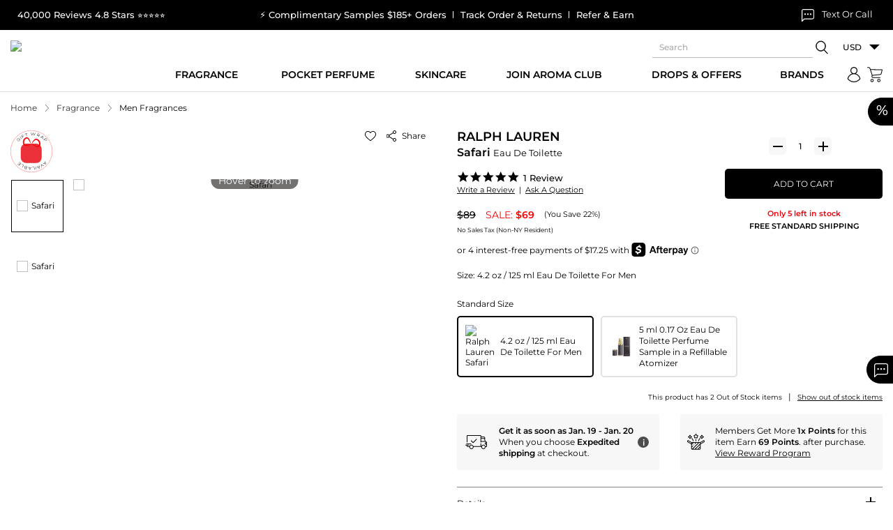

--- FILE ---
content_type: text/html
request_url: https://estreamly.com/carousel-embed/maxaromanew?isSmartView=true&tip=false&font=Roboto&btnColor=%23000000&btntextColor=%23ffffff&backColor=%23ffffff&textColor=%23101010&styleUpdate=true&iframeElementId=estreamly_iframe_1748437051589&pid=UP3360372013648&filterBy=product
body_size: 1520
content:
<!DOCTYPE html><html lang="en"><head>
  <meta charset="utf-8">
  <title>Your shoppable video</title>
  <base href="/">
  <meta name="viewport" content="width=device-width, initial-scale=1, maximum-scale=1,user-scalable=0">
  <link rel="icon" type="image/x-icon" href="favicon.ico">
  <script src="/cdn-cgi/scripts/7d0fa10a/cloudflare-static/rocket-loader.min.js" data-cf-settings="e1ac0c68158c080193277aba-|49"></script><link rel="preload" href="https://fonts.googleapis.com/icon?family=Material+Icons&amp;display=swap" as="style" onload="this.onload=null;this.rel='stylesheet'">
  <noscript>
    <link rel="stylesheet" href="https://fonts.googleapis.com/icon?family=Material+Icons&display=swap">
  </noscript>
  <meta charset="utf-8">
  <meta name="google-site-verification" content="6RCzPIZDdZxy0I6xqLHJsz904wgmlZ1hNGTE44achFM">

  <meta name="author" content="eStreamly Livecommerce Inc">
  <meta property="og:title" content="Your shoppable video">
  <meta name="twitter:card" content="summary_large_image">

  <meta name="twitter:site" content="@estreamly_">
  <meta name="twitter:creator" content="@estreamly_">
  <meta property="twitter:card" content="summary_large_image">
  <meta property="twitter:title" content="Your shoppable video">

  <meta property="og:type" content="website">
  <meta name="google-site-verification" content="Nkk6QaND7LPmWdSR8_pE_GQWfnCiPBWD253ICSMk8RY">
  <style>
    .default-content {
      display: flex;
      justify-content: center;
      flex-direction: column;
      align-items: center;
      height: 100vh;
      background: black;
    }

    .default-content span {
      color: white;
    }

    .spinner {
      /* Spinner size and color */
      width: 1.5rem;
      height: 1.5rem;
      border-top-color: #444;
      border-left-color: #444;

      /* Additional spinner styles */
      animation: spinner 400ms linear infinite;
      border-bottom-color: transparent;
      border-right-color: transparent;
      border-style: solid;
      border-width: 2px;
      border-radius: 50%;
      box-sizing: border-box;
      display: inline-block;
      vertical-align: middle;
    }

    /* Animation styles */
    @keyframes spinner {
      0% {
        transform: rotate(0deg);
      }

      100% {
        transform: rotate(360deg);
      }
    }


   
    .spinner-large {
      width: 5rem;
      height: 5rem;
      border-width: 6px;
    }

    .spinner-slow {
      animation: spinner 1s linear infinite;
    }

    .spinner-blue {
      border-top-color: var(--primary);
      border-left-color: var(--primary);
    }
  </style>
  <link rel="manifest" href="manifest.json">
  <meta name="theme-color" content="#1976d2">
<style>body{margin:0;font-family:Roboto,Helvetica Neue,sans-serif;text-rendering:optimizeSpeed;line-height:1.5;-webkit-font-smoothing:antialiased}html,body{height:100%;padding:0;margin:0;overflow:hidden;scroll-behavior:smooth}:root{--radius:12px;--btn-size:3rem}:root{--radius:12px;--btn-size:3rem}:root{--black:#161616;--white:#ffffff;--primary-lightest:#f2f7fe;--primary:#7358ff;--primary-hover:#1c79f0;--primary-active:#0060d9;--primary-inactive:#acc6e8;--positive-hover:#14db6d;--positive-active:#13cf66;--prime-hover:#f2f7fe;--prime-active:#e6f0fe;--discount:#e69200;--gray:#696969;--dark-gray:#7a7a7a;--positive:#13ce66;--blue-gray-light:#a1aeb7;--negative:#ff3366;--mid-gray:#b5b5b5;--black-lighter:#414040;--secondary:#e3950d;--light-gray:#b5b5b5;--lighter-gray:#f3f3f3;--primary-active-light:#e6f0fe;--darker-gray:#4f4f4f;--primary-lighter:#8bb4e8;--positive-default:#13ce66}:root{--swiper-theme-color:#007aff}:root{--swiper-navigation-size:44px}:root{--grey-lightest:#f7f9fa;--white:#ffffff;--grey:#c8d1dc;--dark-grey:#6b7785;--dark-blue:#1f2d3d;--dark-blue-border:#2b3f56;--green:#72cc18;--red-dark:#bb0c0c}body{margin:0;height:100%}</style><script src="/cdn-cgi/scripts/7d0fa10a/cloudflare-static/rocket-loader.min.js" data-cf-settings="e1ac0c68158c080193277aba-|49"></script><link rel="stylesheet" href="styles.36b9d98f28271b31.css" media="print" onload="this.media='all'"><noscript><link rel="stylesheet" href="styles.36b9d98f28271b31.css"></noscript></head>

<body id="estreamly_wrapper">
  <app-root>  
  </app-root>
<script src="runtime.0b072948ba9948e2.js" type="e1ac0c68158c080193277aba-module"></script><script src="polyfills.a2f20efeb601d82d.js" type="e1ac0c68158c080193277aba-module"></script><script src="main.42a3dc711f35151b.js" type="e1ac0c68158c080193277aba-module"></script>




<script src="/cdn-cgi/scripts/7d0fa10a/cloudflare-static/rocket-loader.min.js" data-cf-settings="e1ac0c68158c080193277aba-|49" defer></script></body></html>

--- FILE ---
content_type: text/javascript
request_url: https://static.maxaroma.com/public/js/core/shoppingcart.js?ver=1763445251
body_size: 5039
content:
var token = $('meta[name="csrf-token"]').attr('content');
$(document).ready(function () {
	if ($('.cart-table').length > 0) {
		$('html, body').animate({
			scrollTop: $("body").offset().top
		}, 500);
	}
	//DisplayPopupFreeGift();
	$('[data-toggle="tooltip"]').tooltip({html: true });
	/*
	if($("#shopcartpage").length > 0 || $('#proddetails').length > 0)
	{
		AfterpaySetup();
	}
	*/

	$(document).click(function(event) {
        if (!$(event.target).closest('#cart-open, .cart-link').length) {
			if($('#cart-open').css('right')=='0px'){
				$("#imgmodal").removeAttr("style");
				$('#cart-open').animate({
					right: '-480px'
				});
				$('body').toggleClass('slide-open');
				$("#imgmodal").attr("style","display:none;");
			}

        }
    });

	if (!sessionStorage.getItem("freeGiftClosed")) {
        if ($('.cart-table').length > 0) {
            $('html, body').animate({
                scrollTop: $("body").offset().top
            }, 500);
        }
        DisplayPopupFreeGift();
    }

    $(document).on('click', '#FreeGiftViewPopup .close', function () {
        sessionStorage.setItem("freeGiftClosed", "true");
    });

	if (!sessionStorage.getItem("freeSampleClosed")) {
        if ($('.cart-table').length > 0) {
            $('html, body').animate({
                scrollTop: $("body").offset().top
            }, 500);
        }
        DisplayPopupSampleProducts();
    }

	$(document).on('click', '#FreeSampleProductsViewPopup .close', function () {
        sessionStorage.setItem("freeSampleClosed", "true");
    });

});
$(document).on('click', ".addtocart", function () {
	var productID = $(this).attr('data-product');
	if($(this).attr('data-type') == 'sticky')
		//var prodqty = $(".sticky-qty #prodqty").val();
		var prodqty = $("#prodqty-sticky").val();
	else
		var prodqty = $("#prodqty").val();
	AddToCart(productID, prodqty);
});
$(document).on('click', ".prodaddcart", function () {
	var productID = $(this).attr('data-product');
	var prodqty = 1;
	AddToCart(productID, prodqty);
});
$(document).on('click', "#buyitnow", function () {
	var productID = $(this).attr('data-product');
	var prodqty = 1;
	AddToCart(productID, prodqty, 'buynow');
})
$(document).on('click', '#clear-bag', function () {
	ClearBag();
});
$(document).on('click',"#btnpaybycc", function(){
	$('#fund_type').val('card');
	$('#frmfund').submit();
});
$("#btnreorder").click(function(){
	var prodDetails = new Array();
	$(".chkitem").each(function (index, ele) {
		if($(this).prop('checked'))
		{
			var productID = $(this).val();
			var prodqty = $('#prodqty_'+productID).val();
			prodDetails.push({'productID' : productID, 'prodqty' : prodqty});
		}
	});
	if(prodDetails.length > 0 )
	{
		AddToCartForReorder(prodDetails);
	} else {
		alert('Please select product.');
		return false;
	}
});
$(document).on("click",".wproduct",function(){
	var productID = $(this).attr('id');
	var prodqty = $('#prodqty_'+productID).val();
	console.log(productID+'==='+prodqty);
	if(prodqty == '' || prodqty == '0')
	{
		alert('Please add product quantity');
		return false;
	}
	AddToCart(productID, prodqty);
});
$(".btnwproduct").click(function(){
	var prodDetails = new Array();
	$(".wprodqty").each(function (index, ele) {
		if($(this).val() != '' && $(this).val() != '0')
		{
			var ExpID = $(this).attr('id').split('_');
			var productID = ExpID[1];
			var prodqty = $(this).val();
			prodDetails.push({'productID' : productID, 'prodqty' : prodqty});
		}
	});
	if(prodDetails.length > 0 )
	{
		AddToCartForReorder(prodDetails);
	} else {
		alert('Please add quantity for product.');
		return false;
	}
})

$(document).on('click','#btnfreeSample', function(){

	var ProductIDVal = $('input[name="txtradio[]"]:checked').map(function() {
	  return $(this).val();
	}).get();

	var ProductID =  ProductIDVal.toString().replace(/,/g, ',');

	$.ajax({
		type: 'POST',
		url: site_url + 'cart',
		headers: {
			'X-CSRF-TOKEN': token
		},
		datatype: 'JSON',
		data: {
			action: 'FreeSample',
			products_id: ProductID
		},
		success: function (data) {
			window.location.reload();
		}
	});
})

$(document).on('click','#btnfreegift', function(){
	var ProductIDVal = $('input[name="txtradio[]"]:checked').map(function() {
	  return $(this).val();
	}).get();
	var FreeGiftProductID = $("#freeproductsid").val();
	var ProductID =  ProductIDVal.toString().replace(/,/g, ',');
	var currentPage = $("#checkout-page").length > 0 ? "checkout" : "cart";

	$.ajax({
		type: 'POST',
		url: site_url + 'cart',
		headers: {
			'X-CSRF-TOKEN': token
		},
		datatype: 'JSON',
		data: {
			action: 'FreeGift',
			products_id: ProductID,
			freeproductsid: FreeGiftProductID
		},
		success: function (data) {
			//window.location.href=site_url+"shoppingcart";
			$("#cover-spin").hide();
			if($("#Pagename").val()=="PaymentPage")
			{
				window.location.href = site_url + 'payment';
			}
			else if (currentPage === "checkout") {
			window.location.href = site_url + 'checkout';
            } else {
                window.location.href = site_url + 'shoppingcart';
            }
		}
	});
})
$(document).on('click', ".cartItemDel, .shopcartItemDel", function () {
	if(confirm('Are you sure you want to remove the item?'))
	{
        $("#page-spinner").show();
		var CartID = $(this).attr('data-index');
		var Page = "sidecart";
		if ($('.cart-table').length > 0) {
			$("#page-spinner").show();
			Page = "Shopcart";
		}
		$.ajax({
			type: 'POST',
			url: site_url + 'cart',
			headers: {
				'X-CSRF-TOKEN': token
			},
			datatype: 'JSON',
			data: {
				CartID: CartID,
				action: 'remove',
			},
			success: function (data) {
                if(data.IsYotpoFreeProduct && data.IsYotpoFreeProduct == 'Yes')
                {
                    $("#yotpo-loyalty-cart-data").attr('data-has-free-product',false);
                }
				GetCart();
				if (Page == "Shopcart") {
					GetCartPartial(data.message);
				}

				if($("#cart_items").length > 0){
					window.location.reload();
					return;
				}
				$("#page-spinner").hide();
				DisplayPopupFreeGift();
				DisplayPopupSampleProducts();

			}
		});
	}
});
var showspinner = 'Y';
$(document).on('click', '.cart-table .btn-number,#cart_items .btn-number',function (e) {
	e.preventDefault();

	var $btn = $(this);
	var $container;
	if ($btn.closest('.cart-table').length) {
		$container = $btn.closest('.cart-table');
    } else if ($btn.closest('#cart_items').length) {
		$container = $btn.closest('#cart_items');
	}

	fieldName = $(this).attr('data-field');
	type = $(this).attr('data-type');
	var input = $container.find("input[name='" + fieldName + "']"); //$(".cart-table input[name='" + fieldName + "']");
	var currentVal = parseInt(input.val());

	var rwUserType = $(this).attr('data-usertype');
	var userType = (typeof rwUserType === 'undefined' || rwUserType === '') ? 'retailer' : rwUserType.toLowerCase();
	var max = (userType === 'retailer') ? 20 : 9999;
	if (!isNaN(currentVal)) {
		if (type == 'minus') {
			showspinner = 'Y';
			if (currentVal > input.attr('min')) {
				input.val(currentVal - 1).change();
			}
			if (parseInt(input.val()) == input.attr('min')) {
				$(this).attr('disabled', true);
			}
		}
		else if (type == 'plus') {
			showspinner = 'Y';
			if (currentVal < max) {
                newVal = currentVal + 1;
                input.val(newVal).change();
            } else if (userType === 'retailer') {
				showspinner = 'Y';
				newVal = currentVal + 1;
                input.val(newVal).change();
            }
		}
		// else if (type == 'plus') {
		// 	//if (currentVal < input.attr('max')) {
		// 	input.val(currentVal + 1).change();
		// 	//}
		// 	/*if (parseInt(input.val()) == input.attr('max')) {
		// 		$(this).attr('disabled', true);
		// 	}*/
		// }
	} else {
		input.val(0);
	}
});
$(document).on('click', '.cart-table .btn-number,#cart_items .btn-number', function () {
	var ProductID = $(this).attr('data-product');
	//$("#page-spinner").show();
	if(showspinner == 'Y'){
		$("#page-spinner").show();
	}

	var isFromMiniCart = $(this).closest('#shopcart').length > 0;
	var from_mini_cart = 'N';
	if(isFromMiniCart == true){
		from_mini_cart = 'Y';
	}

	//setTimeout(UpdateCart, 1000, ProductID);
	setTimeout(function() {
        UpdateCart(ProductID,'No', from_mini_cart);
    }, 1000);
})

$(document).on('input propertychange paste', '.cart-table .input-number,#cart_items .input-number', function () {
	var ExpProd = $(this).attr('id').split('_');
	var ProductID = ExpProd[1];
	$("#page-spinner").show();

	var isFromMiniCart = $(this).closest('#shopcart').length > 0;
	var from_mini_cart = 'N';
	if(isFromMiniCart == true){
		from_mini_cart = 'Y';
	}
	setTimeout(function() {
        UpdateCart(ProductID,'No', from_mini_cart);
    }, 1000);

	//setTimeout(UpdateCart, 1000, ProductID);
})

$(document).on('click', '.clsgiftbox', function () {
	var giftwrap = 'No';
	if ($(this).prop('checked')) {
		giftwrap = 'Yes';
	}
	var ProductID = $(this).attr('data-product');
	UpdateCart(ProductID, giftwrap);
})
$(document).on('click', "#btncouponapply", function () {
	ApplyCouponCode();
	$('html, body').animate({
		scrollTop: $("body").offset().top
	}, 500);
});
$(document).on('click', "#btncredit", function () {
	ApplyCreditLimit();
	$('html, body').animate({
		scrollTop: $("body").offset().top
	}, 500);
});
$(document).on('click', "#btnremovecred", function () {
	RemoveCreditLimit();
	$('html, body').animate({
		scrollTop: $("body").offset().top
	}, 500);
});

$(document).on('click', "#btngiftcard", function () {
	ApplyGiftCoupon();
	$('html, body').animate({
		scrollTop: $("body").offset().top
	}, 500);
});
$(document).on('click', '.remdis', function () {
	var dataid = $(this).attr('data-id');
	if(dataid == 'CouponDiscount')
	{
		RemoveCouponDiscount();
	}
	if (dataid == 'GiftCoupon') {
		RemoveGiftCoupon();
	}
	if (dataid == 'YotpoRewardDiscount') {
		RemoveYotpoRewardDiscount();
	}

})
$(document).on("click",".max_coupon_box .coupan_boxhd", function(){
	$(this).parents(".max_coupon_box").toggleClass("active")
});
function AddToCart(productID, prodqty, btnFrom = '') {
    $("#page-spinner").show();
    var Page = $("main").attr('id');
	$.ajax({
		type: 'POST',
		url: site_url + 'cart',
		headers: {
			'X-CSRF-TOKEN': token
		},
		datatype: 'JSON',
		data: {
			products_id: productID,
			prodqty: prodqty,
			action: 'insert',
		},
        success:function(data){
            //console.log(data)
            $("#page-spinner").hide();
			if (btnFrom == 'buynow') {
				window.location.href = site_url + 'billing';
			} else {
				GetCart();
				$('#cart-open').animate({
					right: '0px'
				});
				$('body').toggleClass('slide-open');

				var getPage = '';

				if ($('.cart-table').length > 0) {
				$("#page-spinner").show();
					getPage = "Shopcart";
				}

				if (getPage == "Shopcart") {
					GetCartPartial('','');
					//window.location.reload();
				}

				setTimeout(function() {
					setIntelliSuggestTrackingCart();
				}, 1000);
			}
        }
	});
}

function AddToCartForYotpoFreeGift(products_id,yotpo_free_gift_coupon) {
    var added = false;
	$.ajax({
		type: 'POST',
		url: site_url + 'cart',
		headers: {
			'X-CSRF-TOKEN': token
		},
		datatype: 'JSON',
		data: {
			products_id: products_id,
			action: 'yotpo_free_gift_insert',
            yotpo_free_gift_coupon: yotpo_free_gift_coupon,
		},
        async : false,
		success: function (data) {
			GetCart();
			$('#cart-open').animate({
				right: '0px'
			});
			$('body').toggleClass('slide-open');

            if(data.Added && parseInt(data.Added) == 1)
            {
                added = true;
            } else {
                added = false;
            }
		}
	});
    return added;
}

function AddToCartForReorder(prodDetails) {
	$.ajax({
		type: 'POST',
		url: site_url + 'cart',
		headers: {
			'X-CSRF-TOKEN': token
		},
		datatype: 'JSON',
		data: {
			prodDetails: prodDetails,
			action: 'reorder',
		},
		success: function (data) {
			GetCart();
			$('#cart-open').animate({
				right: '0px'
			});
			$('body').toggleClass('slide-open');
		}
	});
}
function UpdateCart(ProductID, giftwrap = 'No', is_from_minicart = 'N') {
	var prodqty = $("#prodqty_" + ProductID).val();
	if(is_from_minicart == 'N' && $('.cartitem').find('#prodqty_' + ProductID).length > 0){
		prodqty = $('.cartitem').find('#prodqty_' + ProductID).val(); //$("#prodqty_" + ProductID).attr('data-qty');
	}
	//$("#page-spinner").show();
	if(showspinner == 'Y'){
		$("#page-spinner").show();
	}
	var isMiniCart = 'N';
	var isCheckoutPage = 'N';
	if($("#isMiniCart").length > 0){
		isMiniCart = 'Y';
	}
	if($("#cart_items").length > 0){
		isCheckoutPage = 'Y';
	}
	$.ajax({
		type: 'POST',
		url: site_url + 'cart',
		headers: {
			'X-CSRF-TOKEN': token
		},
		datatype: 'JSON',
		data: {
			products_id: ProductID,
			prodqty: prodqty,
			giftwrap: giftwrap,
			action: 'update',
		},
		success: function (data) {
			if(isCheckoutPage == 'Y'){
				window.location.reload();
				return;
				// if (data.CartErrors) {
				// 	window.location.href = site_url + 'shoppingcart';
				// 	return
				// } else {
				// 	window.location.reload();
				// 	return;
				// }
			}
			if (data.CartErrors) {
				var msg = '';
				for (var i = 0; i < data.CartErrors.length; i++) {
					msg += data.CartErrors[i] + '<br>';
				}

				var $input = $('#shopcartinfo').find('#prodqty_'+ProductID);
				if ($input.length) {
					var cart_old_qty = $input.attr('data-qty');
					$input.val(cart_old_qty);
				}

				var OldQty = $("#prodqty_" + ProductID).attr('data-qty');
				$("#prodqty_" + ProductID).val(OldQty);

				if ($('#cart-open').css('right') === '0px') {
					if($("#sidec.sp-content").length > 0){
				 		$("#sidec.sp-content").html('<div class="alert alert-danger" role="alert" style="">'+msg+'</div>');
				 	}
				}

				ShowMsg('error_cart', msg);
				$("#page-spinner").hide();
			} else {
				GetCart();
				GetCartPartial();
				DisplayPopupFreeGift();
				DisplayPopupSampleProducts();
			}
		}
	});
}
function GetCartPartial(message = '',msgtype='') {
	$.ajax({
		type: 'POST',
		url: site_url + 'getshopcart',
		headers: {
			'X-CSRF-TOKEN': token
		},
		datatype: 'JSON',
		success: function (data) {
			if (data.TotalItemInCart > 0) {
				$("#alldata").html(data.Cart);
				$("#cartsubtotal").html(data.SubtotalBoxHTML);
				//$("#checkoutbox").html(data.CheckoutBoxHTML);
				$("#credcoupboxes").html(data.CreditCouponBoxesHtml);
				$("#page-spinner").hide();
				$("#shoptotal").html(data.Total);

				$("#setSectionMainCart").html(data.allSectionRecommendedPrds);

				//Show Bogo Discount Message
				$("#shopcart").html(data.SideCartHTML);
				//Show Bogo Discount Message

				if(msgtype == 'error')
					ShowMsg('error_cart', message);
				else
					ShowMsg('cart_msg', message);
				//AfterpaySetup();
			} else {
				$("#shopcartpage").html(data.EmptyCartHTML);
				$("#setSectionMainCart").hide();
			}
			$("#page-spinner").hide();
		}
	});
	return true;
}
function GetCart() {
	$.ajax({
		type: 'POST',
		url: site_url + 'getcart',
		headers: {
			'X-CSRF-TOKEN': token
		},
        async:false,
		datatype: 'JSON',
		data: {
			cartpopup: 1,
		},
		success: function (data) {
			$("#shopcart").html(data.ShoppingCart);
			var TotalItemInCart = data.TotalItemInCart;
			if (TotalItemInCart == 0)
				TotalItemInCart = '';
			if(TotalItemInCart != '' && TotalItemInCart > 0)
			{
				$(".cart-qty").show();
				$(".cart-qty").html(TotalItemInCart);
			} else {
				$(".cart-qty").hide();
				$(".cart-qty").html(TotalItemInCart);
			}
			/*
			if(data.MerchantID && data.MerchantID != '' )
			{
				var authRequest;
					OffAmazonPayments.Button("AmazonPayButtonAll", data.MerchantID, {
						type: "PwA",
						size: "large",
						authorization: function () {
							loginOptions = { scope: "profile postal_code payments:widget payments:shipping_address", popup: true };
							authRequest = amazon.Login.authorize(loginOptions, data.CallBackURL);
					},
					onError: function (error) {
						// something bad happened
					}
				});
			}
			*/
		}
	});
}
function ClearBag() {
	if(confirm('Are you sure you want to remove all items?'))
	{
		$.ajax({
			type: 'POST',
			url: site_url + 'cart',
			headers: {
				'X-CSRF-TOKEN': token
			},
			datatype: 'JSON',
			data: {
				action: 'clear_bag',
			},
			success: function (data) {
				window.location.reload();
			}
		});
	}
}
function ApplyCouponCode() {
	var coupon_number = $("#coupon_number").val();
	if (coupon_number == "") {
		alert("Please enter coupon");
		return false;
	}
	$("#page-spinner").show();
	$.ajax({
		type: 'POST',
		url: site_url + 'cart',
		headers: {
			'X-CSRF-TOKEN': token
		},
		datatype: 'JSON',
		data: {
			coupon_number: coupon_number,
			action: 'apply_coupon',
		},
		success: function (data) {
			if (data.CartErrors) {
				$("#page-spinner").hide();
			} else {
                if(!$("#btncouponapply").hasClass('checkout'))
                {
                    GetCart();
                    var msgType = '';
                    if(data.error && data.error == 1)
                        msgType = 'error';
                    GetCartPartial(data.message,msgType);
                    $("#page-spinner").hide();
                } else {
                    window.location.reload();
                }
			}
		}
	});
}

function ApplyCreditLimit() {
	$("#page-spinner").show();
	$.ajax({
		type: 'POST',
		url: site_url + 'cart',
		headers: {
			'X-CSRF-TOKEN': token
		},
		datatype: 'JSON',
		data: {
			action: 'apply_credit_limit',
		},
		success: function (data) {
			if (data.CartErrors) {
				$("#page-spinner").hide();
			} else {
				GetCart();
				GetCartPartial(data.message);
				if(data.NetTotal > 0)
				{
					$("#Paymethods").show();
				} else {
					$("#Paymethods").hide();
				}
			}
		}
	});
}
function RemoveCreditLimit() {
	$("#page-spinner").show();
	$.ajax({
		type: 'POST',
		url: site_url + 'cart',
		headers: {
			'X-CSRF-TOKEN': token
		},
		datatype: 'JSON',
		data: {
			action: 'remove_credit_limit',
		},
		success: function (data) {
			if (data.CartErrors) {
				$("#page-spinner").hide();
			} else {
				GetCart();
				GetCartPartial(data.message);
				if(data.NetTotal > 0)
				{
					$("#Paymethods").show();
				} else {
					$("#Paymethods").hide();
				}
			}
		}
	});
}
function ApplyGiftCoupon() {
	var giftcard = $("#txtgiftcard").val();
	if (giftcard == "") {
		alert("Please enter gift card");
		return false;
	}
	$("#page-spinner").show();
	$.ajax({
		type: 'POST',
		url: site_url + 'cart',
		headers: {
			'X-CSRF-TOKEN': token
		},
		datatype: 'JSON',
		data: {
			giftcard: giftcard,
			action: 'apply_gift_coupon',
		},
		success: function (data) {
			if(!$("#btncouponapply").hasClass('checkout'))
			{

				GetCart();
				var msgType = '';
				if(data.error && data.error == 1)
					msgType = 'error';
				GetCartPartial(data.message,msgType);
			} else {
				window.location.reload();
			}
		}
	});
}

function RemoveCouponDiscount() {
	$("#page-spinner").show();
	$.ajax({
		type: 'POST',
		url: site_url + 'cart',
		headers: {
			'X-CSRF-TOKEN': token
		},
		datatype: 'JSON',
		data: {
			action: 'remove_coupon',
		},
		success: function (data) {
			if (data.CartErrors) {
				$("#page-spinner").hide();
			} else {
                if($(".remdis").hasClass('checkout'))
                {
                    window.location.reload();
                } else {
                    GetCart();
				    GetCartPartial(data.message);
                }
			}
		}
	});
}

function RemoveYotpoRewardDiscount() {
	$("#page-spinner").show();
	$.ajax({
		type: 'POST',
		url: site_url + 'cart',
		headers: {
			'X-CSRF-TOKEN': token
		},
		datatype: 'JSON',
		data: {
			action: 'remove_yotporeward',
		},
		success: function (data) {
			if (data.CartErrors) {
				$("#page-spinner").hide();
			} else {
				if($(".remdis").hasClass('checkout'))
                {
                    window.location.reload();
                } else {
                    GetCart();
				    GetCartPartial(data.message);
                }

			}
		}
	});
}

function RemoveGiftCoupon() {
	$("#page-spinner").show();
	$.ajax({
		type: 'POST',
		url: site_url + 'cart',
		headers: {
			'X-CSRF-TOKEN': token
		},
		datatype: 'JSON',
		data: {
			action: 'remove_gift_coupon',
		},
		success: function (data) {
			if (data.CartErrors) {
				$("#page-spinner").hide();
			} else {
				if($(".remdis").hasClass('checkout'))
                {
                    window.location.reload();
                } else {
                    GetCart();
				    GetCartPartial(data.message);
                }
			}
		}
	});
}

function ShowMsg(msgid, message) {
	if (message != '') {
		$("#" + msgid).show().html(message);
	}
}

function DisplayPopupSampleProducts(){
	if ($("#shopcartpage").length > 0 || $("#checkout-page").length > 0)  {
		var token = $('meta[name="csrf-token"]').attr('content');
		$.ajax({
				type: 'POST',
				url: site_url + 'get_freesample_products',
				data: { },
				headers: {
					'X-CSRF-TOKEN': token
				},
				success: function (data) {
					console.log(data);
					if (data) {
						if (typeof $.fn.modal === 'undefined') {
							$.getScript(modal_js, function () {
								$("#cover-spin").hide();
								$("#FreeSampleProductsViewPopup").html(data);
								$("#FreeSampleProductsViewPopup").modal('show');
							});
						}
						else
						{
							$("#cover-spin").hide();
							$("#FreeSampleProductsViewPopup").html(data);
							$("#FreeSampleProductsViewPopup").modal('show');
						}
					}
				}
			});
	}
}

function DisplayPopupFreeGift() {
	if ($("#shopcartpage").length > 0 || $("#checkout-page").length > 0)  {
		//var TotalValue = parseFloat($(".business_page").attr('data-total'));
		//if (TotalValue > 0) {
			var token = $('meta[name="csrf-token"]').attr('content');
			$("#FreeGiftViewPopup").html('');
			$("#cover-spin").show();
			$.ajax({
				type: 'POST',
				url: site_url + 'get_freegift_products',
				data: { },
				headers: {
					'X-CSRF-TOKEN': token
				},
				success: function (data) {
					if (data) {

					if (typeof $.fn.modal === 'undefined') {
					$.getScript(modal_js, function () {
					$("#cover-spin").hide();
							$("#FreeGiftViewPopup").html(data);
							$("#FreeGiftViewPopup").modal('show');
					});
				}
				else
				{
					$("#cover-spin").hide();
							$("#FreeGiftViewPopup").html(data);
							$("#FreeGiftViewPopup").modal('show');
				}

					}
				}
			});
		//}
	}
}

function loadIntelliSuggestTrackingScript(lib) {
  var script = document.createElement('script');
  script.type = 'text/javascript';
  script.setAttribute('src', lib);
  document.getElementsByTagName('head')[0].appendChild(script);
  return script;
}

function isLoadedScript(lib) {
  return document.querySelectorAll('[src="' + lib + '"]').length > 0
}

$(".header_icon .cart-link").click(function() {
	setIntelliSuggestTrackingCart();
});

function setIntelliSuggestTrackingCart(){
	$.ajax({
		type: 'POST',
		url: site_url + 'setIntelliSuggestTrackingCart',
		headers: {
			'X-CSRF-TOKEN': token
		},
		datatype: 'JSON',
		data: {
		},
		success: function (data) {
			//console.log(data);
			if(data != ''){

				if (!isLoadedScript('//cdn.searchspring.net/intellisuggest/is.min.js')) {
					loadScript(lib);
					document.head.appendChild(script);
				}

				var getData = data.split("@@@");
				var mySkuArr = JSON.parse(getData[0]);
				var myIDArr = JSON.parse(getData[1]);
				var myPriceArr = JSON.parse(getData[2]);
				var myQtyArr = JSON.parse(getData[3]);
				var skus = getData[4];

				try{
					IntelliSuggest.init({siteId: 'faltym', context: 'Basket', seed: [skus]});

					for(var i=0;i<mySkuArr.length;i++){
						IntelliSuggest.haveItem({
							uid: myIDArr[i],
							childUid: '',
							sku: mySkuArr[i],
							childSku: '',
							price: myPriceArr[i],
							qty: myQtyArr[i]
						});
					}
					IntelliSuggest.setCurrency({ code: 'USD' });
					IntelliSuggest.inBasket();
				} catch(err) {}
			}
		}
	});
}


--- FILE ---
content_type: text/javascript
request_url: https://static.maxaroma.com/public/js/core/common.js?ver=1768212276
body_size: 8547
content:
var sw = $(window).width();
var sh = $(window).height();

function reinitializeSearchspring() {
  // This is where you put your specific Searchspring re-initialization code.
  // For example, trigger an input event on the search box.
  const searchInput = document.getElementById('keyword');
  if (searchInput) {
    //searchInput.value = ''; // Clear the input
    const inputEvent = new Event('input', { bubbles: true });
    searchInput.dispatchEvent(inputEvent);
    console.log('Searchspring autocomplete was re-initialized after idle.');
  }
}

$("#guestmember").click(function(){
	$("#guest-to-member").toggle();
});

$('#frmguestmember').submit(function(){
	if(!$("#termsprivacy").prop('checked'))
	{
		alert('Please indicate that you have read and agree to the Terms and Conditions');
		return false;
	}
	if($('#frmguestmember').valid())
	{
		var password = $("#guest_password").val();
		$.ajax({
			url: site_url+"setguestmember",
			type: "POST",
			headers: {
				'X-CSRF-TOKEN': $('meta[name="csrf-token"]').attr('content') // Include CSRF token
			},
			data: {
				password: password,
				action: 'guest_to_member'
			},
			success: function(response) {
				if(response.success == "1")
				{
					$("#maingmdiv").hide();
					$("#messages").html("<div class='alert alert-success'>"+response.message+"</div>");
				} else {
					$("#messages").html("<div class='alert alert-danger'>"+response.message+"</div>")
				}
			}
		});
	}
	return false;
});
$('#frmguestmember').validate({
	rules: {
		guest_password	: { required: true },
		guest_confirm_password : { required: true, equalTo: '#guest_password' }
	},
	message: {
		guest_password	: { required: GetMessage('Register','Password') },
		guest_confirm_password : { required: GetMessage('Validate','ValidConfirmPassword'), equalTo: GetMessage('Validate','ValidConfirmPassword')},
	},
	onsubmit: false,
	ignore : '',
	invalidHandler: function(form, validator)
	{
		var errors = validator.numberOfInvalids();
		if (errors)
		{
			for(var i=0;i<errors;i++)
			{
				var message = validator.errorList[i].message;
				var id = $(validator.errorList[i].element).attr('name');
				$("#frmguestmember #error_"+id).html(message);
				$("#frmguestmember #error_"+id).show();
			}
		} else {
			$("#frmguestmember .frmerror").html('');
		}
	},
	errorPlacement: function(error, element)
	{
		// Override error placement to not show error messages beside elements //
	}
});

$(document).ready(function() {

	// Function to fetch and update the CSRF token
    function refreshCsrfToken() {
        $.ajax({
            url: site_url + 'refresh-csrf', // The route you defined
            method: 'GET',
            success: function(response) {
                // Update the meta tag with the new token
                $('meta[name="csrf-token"]').attr('content', response.token);
                // Optionally, update any other elements that might be using the token
                $('input[name="_token"]').val(response.token);
                console.log('CSRF token refreshed.'+response.token);
            },
            error: function(xhr, status, error) {
                console.error('Error refreshing CSRF token:', error);
            }
        });
    }

    // Set an interval to refresh the token every hour (3600000 milliseconds)
    setInterval(refreshCsrfToken, 3600000);
    //setInterval(refreshCsrfToken, 60000);//1 minute

    // Initial refresh on page load (optional, but good practice)
    //refreshCsrfToken();

	var token = $('meta[name="csrf-token"]').attr('content');

    $("#keyword").keyup(function(){
		if($('#keyword').val() != ''){
			//$('#AjaxWaiting').show();
			//$('#keyword').addClass('showLoader');

			reinitializeSearchspring();
			$('div.showLoader').show();
		}
		var setKeyword = $('#keyword').val();
		setKeyword = setKeyword.replace("&","andd");
		setKeyword = setKeyword.replace("/","backslash");

		if($('#keyword').val().length > 2){
			//$('#keyword').addClass('showLoader');
			$('div.showLoader').show();
			$.ajax({
				type: 'POST',
				url: site_url + "searchspring_autocomplete",
				headers: {
					'X-CSRF-TOKEN': $('meta[name="csrf-token"]').attr('content')
				},
				data:'keyword='+setKeyword,
				success: function(data){
					//$('#keyword').removeClass('showLoader');
					$('div.showLoader').hide();
					$("#autoSuggesstion").show();
					$("#autoSuggesstion").html(data);
                    $("#serach-dropdownauto").css("overflow","hidden");
                    $('.src-sec').slimscroll({
                        height: '550px'
                    });

                    if (window.yotpo && typeof window.yotpo.initWidgets === 'function') {
					  window.yotpo.initWidgets();
					}

                    // var checkData = setInterval(function() {
                    //     if ($('.src-sec').length) {
                    //         $('.src-sec').slimscroll({
                    //             height: '600px'
                    //         });
                    //     clearInterval(checkData);
                    //     }
                    // }, 1000);

                    /*$('#serach-dropdownauto').slimscroll({
                        height: 'auto',
                        animate: true
                    });*/
					//$("#keyword").css("background","#FFF");
				}
			});
		}else{
			//$('#keyword').removeClass('showLoader');
			$('div.showLoader').hide();
			$("#autoSuggesstion").html('');
			$("#autoSuggesstion").hide();
		}
	});

	$("#accordion .accordion_title").eq(0).addClass("active");
	$("#accordion .accordion_content").eq(0).show();
	$("#accordion .accordion_title").click(function(){
		$(this).next(".accordion_content").slideToggle("slow");
		$(this).toggleClass("active");
	});

	if($("#SocialBtnVal").length > 0 && $("#SocialBtnVal").attr("id")=='SocialBtnVal')
   {
	  $(".review-bottom-hidec").show();
   }
   if(newroutenm!='' &&   newroutenm=="home")
  {
	  $(".clrC").hide();
  }

  if(newroutenm!="billing" && newroutenm!="billing-shipping" && newroutenm!="billing-payment" && newroutenm!="order-receipt"){
    if (sw < 768) {
        $('.head-mobile').on('init', function(event, slick){
            $("#load_head_mobile").hide();
            $(this).parent().find(".cover-spin").hide();
        });
        $('.head-mobile').slick({
            lazyLoad: 'ondemand',
            dots: false,
            arrows: false,
            speed: 300,
            slidesToShow: 1,
            slidesToScroll: 1,
            autoplay: true,
            autoplaySpeed:3000,
            accessibility: true,
        });
    }
}

	//var $input = $('input, textarea');
	$( "input, textarea" ).each(function( index ){
		//console.log($(this).val());
		if($(this).val() != '')
		{
			$(this).parent().addClass('input-fcs');
		}
	});
	$(document).on('focus blur', 'input, textarea', function(e) {
		//console.log(e.type);
		if( e.type == 'focusin' ){
			$(this).parent().addClass('input-fcs');
		}else{
			if($(this).val() == '')
				$(this).parent().removeClass('input-fcs');
		}
	});

	function sticky_relocate() {
        var window_top = $(window).scrollTop();
        var div_top = $('#header-sticky-anchor').offset().top;
        if (window_top > div_top) {
            $('#header-sticky').addClass('header-fixed');
            $('#header-sticky-anchor').height($('#header-sticky').outerHeight());
        } else {
            $('#header-sticky').removeClass('header-fixed');
            $('#header-sticky-anchor').height(0);
        }
    }

    function sticky_relocate_mag() {
        var window_top = $(window).scrollTop();
        var div_top = 0;
        if($('#header-sticky-anchormag').length > 0){
            div_top = $('#header-sticky-anchormag').offset().top;
        }
        if (window_top > div_top) {
            $('#header-sticky-mag').addClass('header-fixed-mag');
            if($('#header-sticky-anchormag').length > 0){
                $('#header-sticky-anchormag').height($('#header-sticky-mag').outerHeight());
            }
        } else {
            $('#header-sticky-mag').removeClass('header-fixed-mag');
            if($('#header-sticky-anchormag').length > 0){
                $('#header-sticky-anchormag').height(0);
            }
        }
    }

    function sticky_relocate_mag_bkp() {
        var window_top = $(window).scrollTop();
        var div_top = $('#header-sticky-anchormag').offset().top;
        if (window_top > div_top) {
            $('#header-sticky-mag').addClass('header-fixed-mag');
            $('#header-sticky-anchormag').height($('#header-sticky-mag').outerHeight());
        } else {
            $('#header-sticky-mag').removeClass('header-fixed-mag');
             $('#header-sticky-anchormag').height(0);
        }
    }

    $(window).scroll(function() {
        var scrollDistance = $(window).scrollTop();
        $('.magpage-sec').each(function(i) {
                if ($(this).position().top <= scrollDistance) {
                        $('.mag-step a.active').removeClass('active');
                        $('.mag-step a').eq(i).addClass('active');
                }
        });
    }).scroll();

  	$(document).on('click','#bookmark',function(){
		alert('Please Press Ctrl+D');
		return false;
	});
    $(function() {
        $(window).scroll(sticky_relocate);
        sticky_relocate();
    });

    $(function() {
        $(window).scroll(sticky_relocate_mag);
        sticky_relocate_mag();
    });

      $(".h-fixed").hover(function() {
        $('.h-fixed').toggleClass('h-fixed-open');
    });

    $(".footer-fixed").hover(function() {
        $('.footer-fixed').toggleClass('f-fixed-open');
    });

    // SidePanel Sliding Effect
    $(".header_icon .cart-link").click(function() {
        $('#cart-open').animate({
            right: '0px'
        });
        $('body').toggleClass('slide-open');
         var token = $('meta[name="csrf-token"]').attr('content');
		$.ajax({
			type: 'POST',
			url: site_url + 'GetSlideCartData',
			headers: {
				'X-CSRF-TOKEN': token
			},
			success: function (data) {
					if(data!='' )
					{
					$("#ViewCartEventCode").html(data);
				//	DataPrintGA(data);
					}
			}
		});

    });
    function DataPrintGA(data)
    {
		var p = data;
	}
    $(".sidepanel > .close").click(function() {
        $('#cart-open').animate({
            right: '-480px'
        });
        $('body').removeClass('slide-open');

    });
    // SidePanel Sliding Effect
    $(".menu_bar").click(function() {
        $('#navnw-open').animate({
            left: '0px'
        });
        $('body').toggleClass('navby-open');

    });
    $(".sidepanel-nw > .close-nv").click(function() {
        $('#navnw-open').animate({
            left: '-320px'
        });
        $('body').removeClass('navby-open');

    });
    $(".black-grbg").click(function() {
        $('#navnw-open').animate({
            left: '-320px'
        });
        $('body').removeClass('navby-open');

    });
    $(".h-fixed .parsent-hd").click(function() {
        $('.h-fixed').toggleClass('h-fixed-open');
    });
    $(".search-mob").click(function() {
        $('.header_search_mob').toggleClass('open');
        $('#keyword').focus();
    });

    /* header search outside click hide / show code start */
    // $(document).on('click','main:not(.header_search)',function(){
    //     $(".header_search").hide();
    // });
    // $(document).on('click','header',function(event){
    //     if(event.target.id != 'mainsearch' && event.target.id != 'keyword' && event.target.id != 'sidesearch' && $(event.target).closest('.serach-dropdown').attr('id') != 'serach-dropdownauto'){
    //         $('.header_search').hide();
    //     }
    // });
    // $(document).on('click','li .src-nwicon',function(){
    //     $(".header_search").toggle();
    //     $('#keyword').focus();
    // });
     $(document).on('click','li .src-nwicon',function(){
        $(".header_mid").toggleClass('sticky-src');
    });
    /* header search outside click hide / show code end */

    $(document).on('click','#topmsgclose',function(){
        $("#notificationtoggle").hide();
    });
    /////// Footer Toggle Section
    $(function() {
        var w = $(document).width();
        $(function() {
            adjustMenu1();
        });
        $(window).bind('resize orientationchange', function() {
            w = document.body.clientWidth;
			if(sw!=$(window).width() && sh!=$(window).height()){
				sw = $(window).width();
				sh = $(window).height();
				adjustMenu1();
			}
        });
        var adjustMenu1 = function() {
            if (w >= 1025) {
                $('.block .block-title').unbind('click');
                $('.block .block-content').show();
                $('.block .block-title').removeClass('active');
            } else {
                $('.block .block-content').hide();
                $('.block .block-title').removeClass('active');
                $('.block-subscriber .block-content').show();
                $('.block .block-title').unbind('click').bind('click', function(event) {
                    if ($(this).next("div.block-content").css("display") == "none") {
                        $('.block .block-content').slideUp();
                        $('.block .block-title').removeClass('active');
                        $(this).addClass('active');
                        $(this).next("div.block-content").slideDown();
                    } else {
                        $(this).next("div.block-content").slideUp();
                        $(this).removeClass('active');
                    }
                });
            }
        };
    });
    /////// Footer Toggle Section

    /////// Header Navigation Section
    $(function() {
        var w = $(document).width();
        $(function() {
            adjustMenu2();
        });
        $(window).bind('resize orientationchange', function() {
            w = document.body.clientWidth;
			if(sw!=$(window).width() && sh!=$(window).height()){
				sw = $(window).width();
				sh = $(window).height();
				adjustMenu2();
			}
        });
        var adjustMenu2 = function() {
            if (w >= 1025) {
                $('.mainNav.accordion-nav .menu>li .navsub-arrow').unbind('click');
                $('.drop_inner .nav-dropdown h5').unbind('click');
                $('.mainNav.accordion-nav .menu .nav-dropdown').show();
                $('.drop_inner .nav-dropdown .mm-sub').show();
                $('.mainNav.accordion-nav .menu>li .navsub-arrow').removeClass('active');
                $('.drop_inner .nav-dropdown h5').removeClass('active');
            } else {
                $('.mainNav.accordion-nav .menu .nav-dropdown').hide('slow');
                $('.drop_inner .nav-dropdown .mm-sub').hide('slow');
                $('.mainNav.accordion-nav .menu>li .navsub-arrow').removeClass('active');
                $('.drop_inner .nav-dropdown h5').removeClass('active');
                $('.mainNav.accordion-nav .menu>li .navsub-arrow').unbind('click').bind('click', function(event) {
                    if ($(this).next("div.nav-dropdown.nav-sub-mm, div.drop_inner>.mm-sub").css("display") == "none") {
                        $('div.drop_inner .mm-sub').hide('slow');
                        $('.mainNav.accordion-nav .menu .nav-dropdown').slideUp('slow');
                        $('.mainNav.accordion-nav .menu>li .navsub-arrow').removeClass('active');
                        $(this).addClass('active');
                        $(this).next("div.nav-dropdown.nav-sub-mm").slideDown('slow');
                        $('.drop_inner .nav-dropdown h5').removeClass('active');
                        $(this).addClass('active');
                        $(this).next("div.drop_inner .mm-sub").slideDown('slow');

                    } else {

                        $(this).next("div.nav-dropdown.nav-sub-mm").slideUp('slow');
                        $(this).removeClass('active');
                        $(this).next("div.drop_inner .mm-sub").hide('slow');
                    }

                });

                $('.nav-dropdown .drop_inner h5').unbind('click').bind('click', function(event) {
                    if ($(this).next("div.drop_inner>.mm-sub").css("display") == "none") {
                        $('.nav-dropdown .drop_inner h5').removeClass('active');
                        $('div.drop_inner .mm-sub').hide('slow');
                        $(this).addClass('active');
                        $(this).next("div.drop_inner .mm-sub").slideDown('slow');
                    } else {

                        $(this).next("div.drop_inner .mm-sub").slideUp('slow');
                        $(this).removeClass('active');
                        $('.nav-dropdown .drop_inner h5').removeClass('active');
                        $('div.drop_inner .mm-sub').hide('slow');
                    }

                });

            }

        };
    });
    /////// Header Navigation Section

    $(function($) {
        $('a[href="#top"]').click(function() {
            $('html, body').animate({
                scrollTop: 0
            }, 'slow');
            return false;
        });
        $(window).scroll(function() {
            if ($(this).scrollTop() > 200) {
                $('a[href="#top"]').css({
                    'opacity': 100
                });
            } else {
                $('a[href="#top"]').css({
                    'opacity': 0
                });
            }
        });
    });

    /////// Currency
    $("#selcurrency").change(function () {
        var selcurrency = $('#selcurrency').val();
        $("#page-spinner").show();
        $.ajax({
            type: 'POST',
            url: site_url + 'changecurrency',
            headers: {
                'X-CSRF-TOKEN': token
            },
            data: {
                currency: selcurrency,
            },
            success: function (data) {
                //alert("done");
                location.reload();
            }
        });
    });

    /////// Currency
    $("#selcurrencymob").change(function () {
        /* var selcurrency = $('#selcurrencymob').val(); */
        var sb = $('#selcurrencymob').attr('sb');
        var selcurrency = $("#sbOptions_" + sb + " li a.sbFocus").attr('rel');

        $("#page-spinner").show();
        $.ajax({
            type: 'POST',
            url: site_url + 'changecurrency',
            headers: {
                'X-CSRF-TOKEN': token
            },
            data: {
                currency: selcurrency,
            },
            success: function (data) {
                //alert("done");
                location.reload();
            }
        });
    });

});
/////// My account Toggle Section
$(function() {
    $(".myact_nav").click(function() {
        $(".myact_nav_cot").slideToggle();
    });
    // $(window).resize(function() {
    //     if ($(this).width() < 1025) {
    //         $(".myact_nav_cot").hide();
    //     } else {
    //         $(".myact_nav_cot").show();
    //     }

    // });
});

/////// Brands Menu Left Section
$(function(){
  $('#topbrands_scoller').slimscroll({
    height: '450px',
    animate: true
  });
});

$(function(){
  $('.other-scroll').slimscroll({
    animate: true
  });
});

/* Dev JS starts here */

function submitform(frmname) {
    $('#' + frmname).submit();
}

function resetform(frmname) {
    $('#' + frmname)[0].reset();
}
/* Dev JS ends here */

$("#brand1 a,#brand2 a").click(function () {
    var brandchar = $(this).attr('data-id');
    var ID = $(this).parent().attr('id');
    $('#' + ID + ' a').removeClass('active');
    $(this).addClass('active');
    FindBrands(brandchar, ID);
})
function FindBrands(Char, ID) {
    var token = $('meta[name="csrf-token"]').attr('content');
    $.ajax({
        type: 'POST',
        url: site_url + 'get_brands',
        headers: {
            'X-CSRF-TOKEN': token
        },
        data: {
            Char: Char,
        },
        success: function (data) {
            if (ID == 'brand1')
                $('#alpha1').html(data.Brands);
            else
                $('#alpha2').html(data.Brands);
            //console.log(data);
        }
    });
}

$(document).on("click", '.sv-search', function () {
    Valid_Search_Keyword();
});

$('#keyword').keypress(function (event) {
    if (event.keyCode == 13) {
        Valid_Search_Keyword();
    }
});

function Valid_Search_Keyword() {
    if ($('#keyword').val().replace(/^\s+|\s+$/g, "") == "" || $('#keyword').val() == 'Enter Your Keyword Here' || $('#keyword').val() == 'Search') {
        alert("Please Enter Search Keyword.");
        var keyword = $('#keyword').val();
        $('#keyword').val(keyword.replace(/^\s+|\s+$/g, ""));
        $('#keyword').focus();
        return false;
    }
    else {
        var keyword = $('#keyword').val();
        keyword = keyword.replace(/^\s+|\s+$/g, "");
        keyword = keyword.replace(/  +/g, ' ');
        keyword = keyword.replace("&","andd");
        keyword = keyword.replace("/","backslash");
        keyword = keyword.split(" ").join("-");

        if (keyword != '') {
            searchURL = site_url + "p4u/key-" + keyword + "/view";
            //alert(searchURL);
            window.location = searchURL;
        }
    }
}

    (function e(){
        var e = document.createElement("script");
        e.type = "text/javascript";
        e.async = true;
        e.src = "//staticw2.yotpo.com/MQY5nd09CBJk1IVKoMXrZmiUjvJj7s9krlkG1eL8/widget.js"; // <-- Check if 'tetsddd' is correct
        var t = document.getElementsByTagName("script")[0];
        t.parentNode.insertBefore(e, t);
    })();

$(function() {
    $(document).on('click touch', '#autoSuggesstion h2 span', function(){
         $("#autoSuggesstion .src-left-filter .src-fbox").toggle();

          $("#closeSearchAutoComplete").hide();
          if ($('.src-left-filter .src-fbox').is(":visible"))
          {
             $("#closeSearchAutoComplete").show();
          }
    });
    $("#closeSearchAutoComplete").click(function () {
        $("#autoSuggesstion .src-left-filter .src-fbox").hide();
    });

    //$(document).on('mouseover touch', '#autoSuggesstion .changeTab', function(){
    $(document).on('click touch', '.changeTab', function(){
        var tabKeyword = $('a', this).html();
        var getElement = $('a', this);

        var token = $('meta[name="csrf-token"]').attr('content');

        $('#autoSuggesstion .changeTab a').removeClass("serch-ltab-active");
        $('a', this).addClass("serch-ltab-active");

        var setKeyword = tabKeyword;
        setKeyword = setKeyword.replace("&","andd");
        setKeyword = setKeyword.replace("/","backslash");

        var passData = '';
        passData = 'type=changeTabData&keyword='+setKeyword;

        $.ajax({
            type: "POST",
            url: site_url + "searchspring_autocomplete",
            headers: {
                'X-CSRF-TOKEN': $('meta[name="csrf-token"]').attr('content')
            },
            data:passData,
            success: function(data){
                var splitData = data.split("@@@");
                if(splitData[1] == '' && splitData[2] == ''){
					$(".headingLink").html('');
					$(".src-left-filter").html('');
					$(".src-plist").html('<div style="display: block;"><strong>Sorry, No records found.</strong></div>');
				}else{
					$(".headingLink").html('<a href="'+site_url+'p4u/key-'+splitData[0]+'/view"><strong>'+splitData[0]+'</strong></a>');
					$(".src-left-filter").html(splitData[1]);
					$(".src-plist").html(splitData[2]);

					if (window.yotpo && typeof window.yotpo.initWidgets === 'function') {
					  window.yotpo.initWidgets();
					}
				}
                //$(".src-prdlist").html(splitData[2]);
            }
        });
    });
});

$(document).on("click touch", function(event){
    if(!$(event.target).closest("#autoSuggesstion").length && !$(event.target).closest("#keyword").length){
        $("#autoSuggesstion").html('');
        $("#autoSuggesstion").hide();
    }
});

var list = $('#autoSuggesstion'),
    timeout,

    getSomeDetail = function (passData) {
        return function () {

            var token = $('meta[name="csrf-token"]').attr('content');

           $.ajax({
                type: "POST",
                url: site_url + "searchspring_autocomplete",
                headers: {
                    'X-CSRF-TOKEN': $('meta[name="csrf-token"]').attr('content')
                },
                data:passData,
                success: function(data){
                    //$("#"+ID).prop( "checked", true );
                    $("#"+ID).addClass("active");

                    //$("#autoSuggesstion").show();
					//$("#autoSuggesstion").html(data);

                    var splitData = data.split("@@@");
                    $(".headingLink").html('<a href="'+site_url+'p4u/key-'+splitData[0]+'/view"><strong>'+splitData[0]+'</strong></a>');
                    $(".src-left-filter").html(splitData[1]);
                    $(".src-plist").html(splitData[2]);
                    //$(".src-prdlist").html(splitData[2]);

                    if (window.yotpo && typeof window.yotpo.initWidgets === 'function') {
					  window.yotpo.initWidgets();
					}
                }
            });
        };
    };
  var ID;
  var applyFilter = 1;

//list.on('mouseover', '.setChk', function (e) {
list.on('click touch', '.setChk', function (e) {

	if($('a', this).hasClass("active") == true){
		$('a', this).removeClass("active");
		applyFilter = 0;
	}else{
		$('a', this).addClass("active");
		applyFilter = 1;
	}

  ID = $('a', this).attr('id');
            //var val = $('#'+ID).val();
            var val = $('a', this).attr('value');
            var name = $('a', this).data("name");

            var setKeyword = setType = '';

            $("#autoSuggesstion .changeTab a").each(function() {

                if($(this).hasClass("serch-ltab-active") == true){
                    setKeyword = $(this).html();
                    setType = '&type=changeTabData';
                }
            });

            if(setKeyword == ''){
                setKeyword = $('#keyword').val();
                setType = '';
            }

            setKeyword = setKeyword.replace("&","andd");
            setKeyword = setKeyword.replace("/","backslash");

            if(name == 'special'){
                val = ID;
                val = val.replace("special","");
            }

            var passData = '';
            if(applyFilter == 1){
				passData = 'keyword='+setKeyword+'&extraSearchQueryName='+name+'&extraSearchQuery='+val+setType;
			}else{
				passData = 'keyword='+setKeyword+'&extraSearchQueryName=&extraSearchQuery='+setType;
			}

  if (timeout) clearTimeout(timeout);

  timeout = setTimeout(getSomeDetail(passData), 0);

})/*.on('mouseleave', function () {
  clearTimeout(timeout);
})*/;

function setFilterValue(){

    var setKeyword = setKeyword1 = url = name = val = '';

    $("#autoSuggesstion .changeTab a").each(function() {
        if($(this).hasClass("serch-ltab-active") == true){
            setKeyword = $(this).html();
        }
    });

    if(setKeyword == ''){
        setKeyword = $('#sskword').val(); //$('#keyword').val();
    }

    setKeyword = setKeyword.replace("&","andd");
    setKeyword = setKeyword.replace("/","backslash");

    setKeyword1 = setKeyword.replace("/","backslash");
    url = site_url + "p4u/key-" + setKeyword1 + "/view";

    $(".setChk").each(function() {
        if($(this).find("a").hasClass("active") == true){
            name = $(this).find("a").data("name");
            val = $(this).find("a").attr("value");
        }
    });

    if(name != '' && val != ''){
        localStorage.setItem("chkId", name+val);
    }
    location.href = url;
}

$("#zoomimageclose").click(function () {
    $('#imgmodal').css('display','none');
});

var w = document.body.clientWidth;
    $(function () {
        adjustMenu();
    });
    $(window).bind('resize orientationchange', function () {
        w = document.body.clientWidth;
		if(sw!=$(window).width() && sh!=$(window).height()){
			sw = $(window).width();
			sh = $(window).height();
			adjustMenu();
		}
    });
var $leftmenu = $('.menu-mob');
var adjustMenu = function () {
    if (w >= 1026) {
        $($leftmenu).empty();
    }
    else {
        $($leftmenu).empty();
        $leftmenu.html($(".menu_des").html());
        //$($(".menu_des").html()).appendTo($leftmenu);
    }
}

function move(id) {
    $('#topbrands_scoller').animate({
        scrollTop: $("#"+id+"_top").position().top - $('#topbrands_scoller li:first').position().top
    }, 2000);
}

$(function () {
    $("#search_brands").keyup(function () {
        var searchText = $(this).val();
        searchText = searchText.toUpperCase();
       var test =  $('#topbrands_scoller > li').each(function(){
            var currentLiText = $(this).text().toUpperCase(),
            showCurrentLi = currentLiText.indexOf(searchText) !== -1;
            $(this).toggle(showCurrentLi);
        });

        //console.log('sagar', test);
    });
});

$("#getHelpChat, .HelpChat, #getHelpChatNew").click(function(){
	$('.helpButtonEnabled').trigger("click");
    $('.embeddedServiceHelpButton .helpButton').show();
});

$(".setdwnLink").click(function () {
	$("#page-spinner").show();

	if (!$(window).is(":focus")) {
		$(".showDwnMessage").show();
	}else{
		$(".showDwnMessage").hide();
	}

	$.ajax({
		type: 'GET',
		url: $(this).attr('href'),
		success: function (data) {
			$("#page-spinner").hide();
			$(".showDwnMessage").hide();
		}
	});
});

/*function intellisuggestTrackClick(element, data, signature) {
	var escapeFn = encodeURIComponent || escape;

	if(document.images){
		if ('https:' == location.protocol) {
			var api_url = 'https://faltym.a.searchspring.io/api/';
		}else{
			var api_url = 'http://faltym.a.searchspring.io/api/';
		}

		var imgTag = new Image;
		imgTag.src= api_url+'track/track.json?d='+data+'&s='+signature+'&u='+escapeFn(element.href)+'&r='+escapeFn(document.referrer);
	}

	return true;
}*/

$('.ga4c').on('click', function(e) {

  dataLayer.push({
            'event': 'top_navigation_click',
            ecommerce: {
            'link_url': $(this).attr('href'),
            'link_text': $(this).text()
			}});

});

function GAEventVal(sku,productname,brand)
{
	dataLayer.push({ ecommerce: null });
		dataLayer.push({
		  event: "select_item",
		  ecommerce: {
			item_list_id: "related_products",
			item_list_name: "Related products",
			items: [
			{
			  item_id: sku,
			  item_name: productname,
			  affiliation: "Maxraoma",
			  item_brand: brand
			 }
			]
		}
	});
}
function offervalid(productid,productname)
{
	dataLayer.push({ ecommerce: null });
		dataLayer.push({
		  event: "select_promotion",
		  ecommerce: {
			items: [
			{
			  item_id: productid,
			  item_name: productname,
			  affiliation: "Maxraoma",
			  index: 0
			 }
			]
		}
	});
}

// 04-Jun-2025 JS for currency dropdown in header start
// Initialize for both select elements
initSelectBoxWithTitles('#selcurrency');
initSelectBoxWithTitles('#selcurrencymob');
initSelectBoxWithTitles('#selsort');
initSelectBoxWithTitles('#sort_by');

// Master function to initialize and bind behavior for a given select element
function initSelectBoxWithTitles(selector) {
    const $select = $(selector);

    // Step 1: Set title attributes on options
    $select.find('option').each(function () {
        $(this).attr('title', $(this).text());
    });

    // Step 2: Initialize selectbox
    $select.selectbox();

    // Step 3: Apply titles after rendering
    setTimeout(function () {
        setTitleFromSelected($select);
        setTitleOnDropdownOptions($select);
        bindToggleTitleHandler($select);
    }, 0);

    // Step 4: Update title on change
    $select.change(function () {
        setTitleFromSelected($select);
    });
}

// Set title on selected item and toggle
function setTitleFromSelected($select) {
    const selectedOption = $select.find('option:selected');
    const title = selectedOption.attr('title');

    const $holder = $select.next('.sbHolder');
    $holder.find('.sbSelector').attr('title', title);
    $holder.find('.sbToggle').attr('title', 'Click to open dropdown');
}

// Set title on each .sbOptions a
function setTitleOnDropdownOptions($select) {
    const $options = $select.find('option');
    const $dropdownLinks = $select.next('.sbHolder').find('.sbOptions a');

    $dropdownLinks.each(function (i) {
        const optionTitle = $options.eq(i).attr('title');
        $(this).attr('title', optionTitle);
    });
}

// Watch open/close and set toggle title dynamically
function bindToggleTitleHandler($select) {
    const $holder = $select.next('.sbHolder');
    const $toggle = $holder.find('.sbToggle');

    $toggle.on('click', function () {
        setTimeout(function () {
            if ($holder.hasClass('sbToggleOpen')) {
                $toggle.attr('title', 'Click to close dropdown');
            } else {
                $toggle.attr('title', 'Click to open dropdown');
            }
        }, 10);
    });
}
// 04-Jun-2025 JS for currency dropdown in header end

// 13-Jun-2025 JS for menu open on tab in header start
document.addEventListener("DOMContentLoaded", function () {
    const parentMenus = document.querySelectorAll(".ga4c");

    parentMenus.forEach((menu, index) => {
        const submenu = menu.closest("li").querySelector(".nav-dropdown");
        if (submenu) {
            submenu.setAttribute("role", "menuitem");
            submenu.classList.remove("open");
        }

        // On focus, open the menu
        menu.addEventListener("focus", () => {
            closeAllMenus();
            if (submenu) {
                submenu.classList.add("open");
            }
        });

        // Close menus when mouse leaves or tab moves
        menu.addEventListener("blur", (e) => {
            setTimeout(() => {
                if (
                !menu.contains(document.activeElement) &&
                !submenu.contains(document.activeElement)
                ) {
                submenu.classList.remove("open");
                }
            }, 100);
        });

        // Keyboard navigation
        menu.addEventListener("keydown", (e) => {
            if (e.key === "ArrowRight") {
                e.preventDefault();
                closeAllMenus();
                const next = parentMenus[index + 1] || parentMenus[0];
                next.focus();
                const nextSub = next.closest("li").querySelector(".nav-dropdown");
                if (nextSub) {
                    nextSub.classList.add("open");
                }
            }

            if (e.key === "ArrowLeft") {
                e.preventDefault();
                closeAllMenus();
                const prev =
                parentMenus[index - 1] || parentMenus[parentMenus.length - 1];
                prev.focus();
                const prevSub = prev.closest("li").querySelector(".nav-dropdown");
                if (prevSub) {
                prevSub.classList.add("open");
                }
            }

            if (e.key === "Escape") {
                submenu.classList.remove("open");
                menu.blur();
            }
        });
    });

    // Function to close all submenus
    function closeAllMenus() {
        parentMenus.forEach((menu) => {
            const sub = menu.closest("li").querySelector(".nav-dropdown");
            if (sub) {
                sub.classList.remove("open");
            }
        });
    }

    var $progressBar = $('.progressbar-sticky');
    if ($progressBar.length > 0) {
        var elementTop = $progressBar.offset().top; // Save original position

        $(window).on("scroll", function () {
            var scrollTop = $(window).scrollTop();

            if (scrollTop >= elementTop - 50) {
                $progressBar.addClass('checkout-progress-sticky');
            } else {
                $progressBar.removeClass('checkout-progress-sticky');
            }
        });
    }
});

// 13-Jun-2025 JS for menu open on tab in header end


// info icon click tooltip show/hide 29-dec-2025 JS Start
$(document).on("click", ".infoBtn", function (e) {
    e.preventDefault();
    e.stopPropagation();

    let $table = $(this).siblings(".infoTables");

    // Pehle sab close
    $(".infoTables").not($table).hide();

    // Current toggle
    $table.toggle();
});

// Outer click pe close
$(document).on("click", function () {
    $(".infoTables").hide();
});

// Table ke andar click pe close na ho
$(document).on("click", ".infoTables", function (e) {
    e.stopPropagation();
});
// info icon click tooltip show/hide 29-dec-2025 JS End